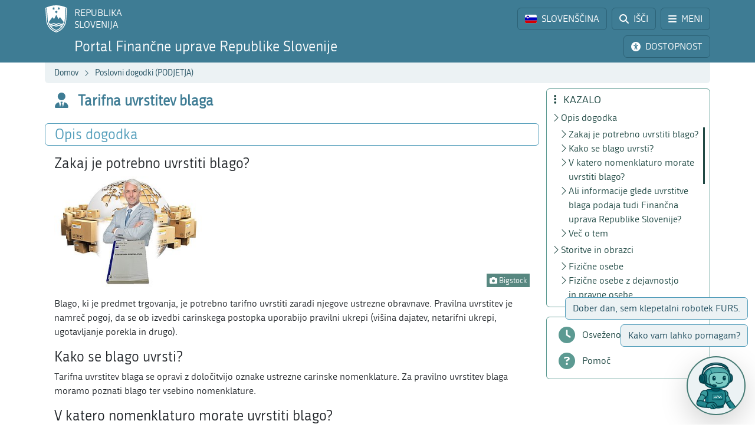

--- FILE ---
content_type: text/html; charset=utf-8
request_url: https://www.fu.gov.si/poslovni_dogodki_podjetja/tarifna_uvrstitev_blaga?type=%253d660a94611de2070537304c4c8f1ba206atopatop%3Ftype%3D555
body_size: 11661
content:
<!DOCTYPE html>
<html lang="sl">
<head>
      <base href="https://www.fu.gov.si/">
      <meta http-equiv="X-UA-Compatible" content="IE=edge">
      <meta name="viewport" content="width=device-width, initial-scale=1">
      <meta name="format-detection" content="telephone=no">
      <link rel="icon" type="image/png" href="/favicon-96x96.png" sizes="96x96" />
      <link rel="icon" type="image/svg+xml" href="/favicon.svg" />
      <link rel="shortcut icon" href="/favicon.ico" />
      <link rel="icon" href="/favicon.ico" type="image/x-icon">
      <link rel="apple-touch-icon" sizes="180x180" href="/apple-touch-icon.png" />
      <meta name="apple-mobile-web-app-title" content="FURS" />
      <link rel="manifest" href="/site.webmanifest" />

<meta charset="utf-8">
<!-- 
	ORG. TEND d.o.o. - www.tend.si

	This website is powered by TYPO3 - inspiring people to share!
	TYPO3 is a free open source Content Management Framework initially created by Kasper Skaarhoj and licensed under GNU/GPL.
	TYPO3 is copyright 1998-2026 of Kasper Skaarhoj. Extensions are copyright of their respective owners.
	Information and contribution at https://typo3.org/
-->




<meta name="generator" content="TYPO3 CMS">
<meta name="twitter:card" content="summary">

<link rel="stylesheet" href="https://cdnjs.cloudflare.com/ajax/libs/font-awesome/6.6.0/css/all.min.css" media="all" crossorigin="anonymous">
<link rel="stylesheet" href="https://cdn.jsdelivr.net/npm/bootstrap-icons@1.11.3/font/bootstrap-icons.min.css" media="all" crossorigin="anonymous">

<link rel="stylesheet" href="https://www.fu.gov.si/typo3temp/assets/css/7015c8c4ac5ff815b57530b221005fc6.css?1741684438" media="all">
<link rel="stylesheet" href="https://www.fu.gov.si/typo3conf/ext/ns_feedback/Resources/Public/Css/font-awesome.css?1746686663" media="all">
<link rel="stylesheet" href="https://www.fu.gov.si/typo3conf/ext/ns_feedback/Resources/Public/Css/nsfeedback.css?1746686663" media="all">
<link rel="stylesheet" href="https://www.fu.gov.si/fileadmin/templates/css/styles.css?t=12" media="all">
<link href="/typo3conf/ext/news/Resources/Public/Css/news-basic.css?1746686662" rel="stylesheet" >
<style>
/*<![CDATA[*/
<!-- 
/*globalSettingsCSS*/

        .nsbtn.btn-round-rect {
            background-color:#ECF2F4;
            color: #3E7C94;
            box-shadow: none;
            cursor: pointer;
            font-weight: normal;
            min-width: 105px;
            padding-top: 8px;
            width: auto !important;
            outline: medium none;
            -webkit-transition: all 0.3s ease-in-out;
            transition: all 0.3s ease-in-out;
            border:1px solid #ECF2F4
        }
        .send-msg span {
            color: #1A7C94;
            font-weight: normal;
        }
        
-->
/*]]>*/
</style>


<script src="https://www.fu.gov.si/typo3conf/ext/ns_feedback/Resources/Public/JavaScript/jquery.js?1746686663"></script>

<script src="https://ajax.googleapis.com/ajax/libs/jquery/3.5.1/jquery.min.js"></script>



<title>Tarifna uvrstitev blaga&nbsp;&#124;&nbsp;FINANČNA UPRAVA REPUBLIKE SLOVENIJE</title><script>
        (function() {
        var cx = '016429420804153513852:oakcks0vbds';
        var gcse = document.createElement('script');
        gcse.type = 'text/javascript';
        gcse.async = true;
        gcse.src = 'https://cse.google.com/cse.js?cx=' + cx;
        var s = document.getElementsByTagName('script')[0];
        s.parentNode.insertBefore(gcse, s);
        })();
</script>	<style>
			.timer {display: inline-block; line-height: 100%;}
				.timer b {display: inline-block; background: #fff; color: #000; padding: 1px 3px 0px 3px; line-height: 19px; border-radius: 2px; min-width: 24px;}
	
			h2.card-header a:focus {  
				outline: 1px dotted silver;
			}
			*:focus {
				outline: 1px dotted silver;
			}		
		</style>	<script>
		let isFrontpage = false;    
	</script>
	<style>
		.sideCard  {background-color: transparent !important;}
		dd {margin-bottom: 0;}  
	</style>
<link rel="canonical" href="https://www.fu.gov.si/poslovni_dogodki_podjetja/tarifna_uvrstitev_blaga/"/>

</head>
<body id="pageBody" class="p725 sl default">

		


		
		
		
		
		

		
		
		

		
		
		
      
      	
        

		
		
		
		
		

		
		
		


	


<a class="sr-only sr-only-focusable bg-white px-2 py-1 position-absolute" href="#mainContent" title="Preskoči direktno na vsebino" style="top: 0; left: 0;">Preskoči na vsebino</a>

<div class="sticky-top">
	<header class="bg-primary text-white pt-2" id="header">
		<div class="container-lg d-flex justify-content-between align-items-center">
			
			<a href="#" data-bs-target="#logo" data-bs-toggle="modal" class="logoRS lh-sm text-white text-decoration-none" tabindex="0">
				REPUBLIKA<br>SLOVENIJA
			</a>
			
			<div class="ps-2">			
				<a href="#" class="headBtn btn d-inline-flex align-items-center me-1" id="langselectbtn" data-bs-toggle="modal" data-bs-target="#lang" role="link" aria-label="Izbira jezika">
					<img src="fileadmin/templates/img/flags_svg/si.svg" alt="Slovenska zastava" class="img-fluid rounded ico-20 me-0 me-md-2" height="20" width="20" />
					<span class="d-none d-md-inline">SLOVENŠČINA</span>
					<span class="d-none d-s-inline d-md-none">
						<span class="ms-2 me-1">|</span>
						<span>SL</span>
					</span>
				</a>
				<a href="/iskalnik/" class="headBtn btn d-inline-flex align-items-center me-1 me-xxl-0">
					<i class="fas fa-search me-md-2"></i>
					<span class="d-none d-md-inline">IŠČI</span>
				</a>
				
				<a href="#" class="headBtn btn d-inline-flex d-xxl-none align-items-center" data-bs-toggle="offcanvas" data-bs-target="#sideMenu" aria-controls="sideMenu">
					<i class="fa-solid fa-bars me-md-2"></i>
					<span class="d-none d-md-inline">MENI</span>
				</a>
			</div>

		</div>
	</header>
	<div class="subheader bg-primary pb-2 pt-1">
		<div class="container-lg d-flex justify-content-between align-items-center">
			<a class="logoFURS link-white text-decoration-none lh-sm" href="/">
              
                    <span class="d-block d-sss-none fs-4">Portal FURS</span>
    				<span class="d-none d-sss-block d-xl-none fs-4">Portal Finančne uprave RS</span>
    				<span class="d-none d-xl-block fs-4">Portal Finančne uprave Republike Slovenije</span>
                
			</a>

			<div class="buttons">

				<a href="#" id="nujnoObvestiloBtn" data-bs-target="#urgentNews" data-bs-toggle="modal" class="headBtn d-none btn d-inline-flex align-items-center me-1">
					<i class="fa-solid fa-circle-exclamation me-md-2"></i>
					<span class="d-none d-md-inline">NUJNO OBVESTILO</span>
				</a>
				<a href="#" class="headBtn btn d-inline-flex align-items-center me-1 me-xl-0" data-bs-toggle="modal" data-bs-target="#viMenu" tabindex="0">
					<i class="fas fa-universal-access me-md-2"></i>
					<span class="d-none d-md-inline">DOSTOPNOST</span>
				</a>
				<a href="#" class="headBtn btn d-xl-none" data-bs-toggle="offcanvas" data-bs-target="#sideFilter" aria-controls="sideFilter">
					<i class="fa-solid fa-ellipsis-vertical me-md-2"></i>
					<span class="d-none d-md-inline">KAZALO</span>
				</a>
			</div>

		</div>
	</div>

	<div class="container-lg">
  		<div class="bg-light rounded-bottom py-1 ps-3 d-flex justify-content-between align-items-center" style="min-height: 35px;">
			<div class="breadcrumbs text-primaryDark"><a href="/">Domov</a><i class="bi bi-chevron-right fs12 mx-2"></i><a href="/poslovni_dogodki_podjetja/">Poslovni dogodki (PODJETJA)</a><i class="bi bi-chevron-right fs12 mx-2"></i><span id="breadCrumbsPageTitle">Tarifna uvrstitev blaga</span></div>
			<div id="goToTop" style="display: none;" class="cp">
				<i class="fas fa-arrow-alt-circle-up text-primary me-sm-1 fs18"></i>
				<span class="d-none d-sm-inline">
					Nazaj na vrh
				</span>
			</div>
		</div>
	</div>
</div>
		


		
		
		
		
		
		
		
		
		
		
		
		
	

	<span id="mainContent" class="sr-only" tabindex="-1"></span>
	

	<div class="container-lg py-2">

		<div class="row">
			<div class="col-3 leftCol d-none d-xxl-block">
				
	


<nav class="row sticky-top sticky-top-offset z-0">
	
				
			
	<div class="col-6 mb-2">
		
				<a class="boxButton" href="/">
					<i class="fa-solid fa-book-open-reader fs28 mb-2"></i>
					<span class="text-wrap">
						NOVICE
					</span>
				</a>
			
	</div>

			
	<div class="col-6 mb-2">
		
				<a class="boxButton" href="/kontakti/">
					<i class="fas fa-phone fs28 mb-2"></i>
					<span class="text-wrap">
						KONTAKTI
					</span>
				</a>
			
	</div>

			
	<div class="col-6 mb-2">
		
				<a class="boxButton" href="/podrocja/">
					<i class="fas fa-th fs28 mb-2"></i>
					<span class="text-wrap">
						PODROČJA
					</span>
				</a>
			
	</div>

			
	<div class="col-6 mb-2">
		
				<a class="boxButton" href="/e_storitve/">
					<i class="fas fa-laptop fs28 mb-2"></i>
					<span class="text-wrap">
						E-STORITVE
					</span>
				</a>
			
	</div>

			
	<div class="col-6 mb-2">
		
				<a class="boxButton" href="/zivljenjski_dogodki_prebivalci/">
					<i class="fas fa-users fs28 mb-2"></i>
					<span class="text-wrap">
						ŽIVLJENJSKI<br>DOGODKI
					</span>
				</a>
			
	</div>

			
	<div class="col-6 mb-2">
		
				<a class="boxButton" href="/poslovni_dogodki_podjetja/">
					<i class="fas fa-user-tie fs28 mb-2"></i>
					<span class="text-wrap">
						POSLOVNI<br>DOGODKI
					</span>
				</a>
			
	</div>


			<div class="col-12 pt-2">
				<div class="border border-primaryLight rounded mb-3 p-2 ">
					
	
			<a href="https://www.gov.si/drzavni-organi/organi-v-sestavi/financna-uprava-republike-slovenije/o-upravi/" class="d-flex align-items-center px-3 py-2 textButton" target="_blank">
				<i class="fas fa-university fs28 text-primaryLight"></i>
				<span class="ms-3 text-primaryDark">O nas</span>
				<i class="bi bi-arrow-up-right ms-1"></i>
			</a>
		

					
	
			<a class="d-flex align-items-center px-3 py-2 textButton" href="/o_financni_upravi/zaposlitev_furs/">
				<i class="far fa-handshake fs28 text-primaryLight"></i>
				<span class="ms-3 text-primaryDark">Zaposlitev FURS</span>
			</a>
		

					
	
			<a href="https://www.gov.si/drzavni-organi/organi-v-sestavi/financna-uprava-republike-slovenije/javne-objave/" class="d-flex align-items-center px-3 py-2 textButton" target="_blank">
				<i class="fas fa-bullhorn fs28 text-primaryLight"></i>
				<span class="ms-3 text-primaryDark">Javne objave</span>
				<i class="bi bi-arrow-up-right ms-1"></i>
			</a>
		

				</div>
			</div>
		
	<div class="d-flex justify-content-evenly align-items-center p-2 socials">
	<a href="https://www.facebook.com/FinancnaupravaRS/?ref=br_rs" target="_blank" class="mx-1 link-primaryLight text-decoration-none d-flex align-items-center" role="link" aria-label="Facebook">
		<i class="fab fa-facebook fs26"></i>
	</a>
	<a href="https://www.instagram.com/financnauprava/" target="_blank" class="mx-1 link-primaryLight text-decoration-none d-flex align-items-center" aria-label="Instagram">
		<i class="fa-brands fa-instagram fs26"></i>
	</a>
	<a href="https://twitter.com/FinancnaUPR" target="_blank" class="mx-1 link-primaryLight text-decoration-none d-flex align-items-center" aria-label="Twitter">
		<i class="fa-brands fa-x-twitter fs26"></i>
	</a>
	<a href="https://www.linkedin.com/company/finan%C4%8Dna-uprava-republike-slovenije/" target="_blank" class="mx-1 link-primaryLight text-decoration-none d-flex align-items-center" aria-label="LinkedIn">
		<i class="fa-brands fa-linkedin-in fs26"></i>
	</a>	
	<a href="https://www.tiktok.com/@davki_na_izi"  target="_blank" class="mx-1 link-primaryLight text-decoration-none d-flex align-items-center" aria-label="TikTok">
		<i class="fa-brands fa-tiktok fs26"></i>
	</a>
	<a href="https://www.youtube.com/channel/UCfvUsVoJXYp7yR6LOSqvHTw" target="_blank" class="mx-1 link-primaryLight text-decoration-none d-flex align-items-center" aria-label="Youtube">
		<i class="fab fa-youtube fs26"></i>
	</a>
</div>
</nav>




			</div>
			<div class="col" id="content" tabindex="0">
				<header class="d-flex align-items-center pb-3">
					<div class="titleBtn btn cursor-default btn-lg m-0 text-start text-primary flex-grow-1">
						<h1 class="m-0 fs-4 d-flex align-items-center lh-1"><i class="fas fa-user-tie me-3 text-primary fs26"></i><strong class="text-primary">Tarifna uvrstitev blaga</strong></h1>
					</div>
				</header>

				


	



	
			
			
		
 	
			

		





				


	



	
			
			
		
 			
			
			
		




				
				

				<section id="section-text" data-name="Opis dogodka" data-anchor="1">
					<header class="px-3 py-1 d-flex align-items-center border rounded border-primaryLight mb-3">
						<h2 class="fs-4 text-primaryLight me-auto mb-0">Opis dogodka</h2>
						<a href="#" class="d-flex text-decoration-none up visually-hidden-focusable"><i class="bi bi-arrow-up fs20"></i></a>
						<a href="#" class="d-flex text-decoration-none down visually-hidden-focusable"><i class="bi bi-arrow-down fs20"></i></a>
						<a href="#" class="d-flex text-decoration-none visually-hidden-focusable" data-bs-toggle="offcanvas" data-bs-target="#sideFilter" aria-controls="sideFilter"><i class="fa-solid fa-ellipsis-vertical fs20 ms-2"></i></a>
					</header>
					<div class="px-3">
				    	
				    		<h3 data-menu="1"> 
					Zakaj je potrebno uvrstiti blago?
				</h3><div class="pb-3 ce-textpic ce-right ce-intext" id="c6370"><div class="ce-gallery columns1" data-ce-columns="1" data-ce-images="1"><div class="ce-row"><div class="ce-column"><figure class="image"><img class="img-fluid image-embed-item test300x225" alt="Simbolična slika." src="https://www.fu.gov.si/fileadmin/_processed_/c/8/csm_PD_tarifna_uvrstitev_blaga_e5a4fd5755.jpg" width="300" height="225" /><figcaption class="image-caption"><i class="fas fa-camera"></i> Bigstock
		</figcaption></figure></div></div></div><div class="ce-bodytext"><p>Blago, ki je predmet trgovanja, je potrebno tarifno uvrstiti zaradi njegove ustrezne obravnave. Pravilna uvrstitev je namreč pogoj, da se ob izvedbi carinskega postopka uporabijo pravilni ukrepi (višina dajatev, netarifni ukrepi, ugotavljanje porekla in drugo).</p><h3>Kako se blago uvrsti?</h3><p>Tarifna uvrstitev blaga se opravi z določitvijo oznake ustrezne carinske nomenklature. Za pravilno uvrstitev blaga moramo poznati blago ter vsebino nomenklature.</p><h3>V katero nomenklaturo morate uvrstiti blago?</h3><p><a href="https://www.fu.gov.si/fileadmin/Internet/Carina/Podrocja/Nomenklatura_uvrscanje_in_TARIC/Opis/Kombinirana_nomenklatura_Evropske_unije.docx">Kombinirana nomenklatura (KN)</a> se v EU uporablja na osnovi osemmestne številčne oznake (t. i. oznaka KN). Uvrstitev v to nomenklaturo zadostuje v primeru izvoza.</p><p><a href="https://www.fu.gov.si/fileadmin/Internet/Carina/Podrocja/Nomenklatura_uvrscanje_in_TARIC/Opis/TARIC.docx">TARIC</a> se uporablja na ravni EU za tarifne in netarifne ukrepe, kot so opustitve, kvote, protidampinška dajatev itd. V osnovi TARIC uporablja kombinirano nomenklaturo, in sicer se k osemmestni številčni oznaki dodata še dve mesti (podštevilka TARIC) in tako dobimo desetmestno številčno oznako iz nomenklature TARIC, ki jo imenujemo oznaka TARIC. Oznaka TARIC se lahko dopolni z dvema dodatnima oznakama TARIC z največ štirimi znaki, ti dve pa se lahko nadalje dopolnita z dodatnimi nacionalnimi oznakami z največ štirimi znaki.</p><p>Nomenklatura za izvozna nadomestila je povezana z nadomestili pri kmetijskih subvencijah.</p></div></div>
<h3 data-menu="1"> 
					Ali informacije glede uvrstitve blaga podaja tudi Finančna uprava Republike Slovenije?
				</h3><div class="pb-3 ce-textpic ce-center ce-above" id="c6374"><div class="ce-bodytext"><p>Da, za informacijo glede pravilne uvrstitve blaga se lahko zaprosi tudi pri finančnem uradu (Sektor za carine). V kolikor oseba želi pridobiti odločbo o uvrstitvi blaga, ki bo zavezujoča za njo in za vse carinske organe v EU, lahko zaprosi za izdajo zavezujoče tarifne informacije (ZTI).</p></div></div>
<div class="pb-3 ce-textpic ce-left ce-intext ce-nowrap" id="c6368"><div class="ce-gallery columns1" data-ce-columns="1" data-ce-images="1"><div class="ce-row"><div class="ce-column"><figure class="image"><img class="img-fluid image-embed-item test70x70" src="https://www.fu.gov.si/fileadmin/Internet/Zivljenjski_dogodki/ZPD_ikona_vec_o_tem.png" width="70" height="70" alt="" /></figure></div></div></div><div class="ce-bodytext"><h3 data-menu="1"> 
					Več o tem
				</h3><p class="Default"><a href="/carina/podrocja/nomenklatura_uvrscanje_in_taric/">Nomenklatura, uvrščanje in TARIC</a></p></div></div>

				    	
				    	
				    	
				    	
			    	</div>
				</section>
				
				<section id="section-7593" data-name="Storitve in obrazci" data-anchor="1"><header class="px-3 py-1 d-flex align-items-center border rounded border-primaryLight mb-3"><h2 class="h3 text-primaryLight me-auto mb-0 fs-4">Storitve in obrazci</h2><a href="#" class="d-flex text-decoration-none up visually-hidden-focusable"><i class="bi bi-arrow-up fs20"></i></a><a href="#" class="d-flex text-decoration-none down visually-hidden-focusable"><i class="bi bi-arrow-down fs20"></i></a><a href="#" class="d-flex text-decoration-none visually-hidden-focusable" data-bs-toggle="offcanvas" data-bs-target="#sideFilter" aria-controls="sideFilter"><i class="fa-solid fa-ellipsis-vertical fs20 ms-2"></i></a></header><div class="px-3 pb-3"><h3>Fizične osebe</h3><ul><li><a href="https://customs.ec.europa.eu/gtp/" target="_top" title="Povezava odpre novo okno.">Zavezujoča tarifna informacija (ZTI)</a></li></ul><h3>Fizične osebe z dejavnostjo in&nbsp;pravne osebe</h3><ul><li><a href="https://customs.ec.europa.eu/gtp/" target="_top" title="Povezava odpre novo okno.">Zavezujoča tarifna informacija (ZTI)</a></li></ul></div></section>


			</div>
			
			<div class="z-0 col-3 rightCol d-none d-xl-block">	
				<div class="sticky-top sticky-top-offset">
					<div class="border border-secondaryLight rounded mb-3 p-2 z-0" id="contentMenu">
						<h2 class="h5 text-secondaryDark mb-1 ps-1"><i class="fa-solid fa-ellipsis-vertical me-2"></i> KAZALO</h2>
					</div>
					<div class="border border-secondaryLight rounded py-2 mb-3">	
						<div class="filterLink nohover">
							<i class="fa-solid fa-clock"></i>
							<span class="ms-2">Osveženo:
                                
                                
                                
                                
                                    
                                
                                
    							16. 4. 2025
							</span>
						</div>	
						<a class="filterLink" href="/pomoc_uporabnikom/">
							<i class="fa-solid fa-circle-question"></i>
							<span class="ms-2">Pomoč</span>
						</a>
					</div>
				</div>
			</div>
		</div>

          
                
                <div id="chatTeasers" aria-live="polite" aria-atomic="true">
					<div id="t1wrap" class="teaserWrap">
						<a id="teaser1" href="#" data-bs-toggle="modal" data-bs-target="#chatBotModal"
						class="teaserBtn btn commentboxbtn">Dober dan, sem klepetalni robotek FURS.</a>
					</div>
					<div id="t2wrap" class="teaserWrap">
						<a id="teaser2" href="#" data-bs-toggle="modal" data-bs-target="#chatBotModal"
						class="teaserBtn btn commentboxbtn">Kako vam lahko pomagam?</a>
					</div>
					</div>

					<div id="chatBotBtn">
						<a href="#" data-bs-toggle="modal" data-bs-target="#chatBotModal" class="btn btn-white border-2 border-secondary d-flex justify-content-center align-items-center rounded-circle m-3 shadow-lg">
							<img src="https://fu.gov.si/fileadmin/templates/img/chatbot.png" alt="Klepetalni robotek FURS" />
						</a>
					</div>
               
      
      
	    
      

      
      
      

      
  

<div class="modal fade" id="chatBotModal" tabindex="-1" role="dialog" aria-hidden="true">
	<div class="modal-dialog" role="document">
		<div class="modal-content">
			<div class="modal-header">
				<h5 class="modal-title text-secondary fw-bold d-none d-md-block" aria-label="Chat bot">Klepetalni robotek Finančne uprave RS</h5>
                <h5 class="modal-title text-secondary fw-bold d-block d-md-none" aria-label="Chat bot">Klepetalni robotek FURS</h5>
				<button type="button" class="btn-close" data-bs-dismiss="modal" aria-label="Close chat bot"></button>
			</div>
			<div class="modal-body d-flex flex-column justify-content-center align-items-center">
        <div class="fileIcon"><img src="/fileadmin/templates/img/chatbot.png" alt="Klepetalni robotek FURS" class="img-fluid p-2" style="width: 100px;" /></div>
        <div class="d-flex flex-column">
          <a href="https://fu.gov.si/drugo/posebna_podrocja/klepetalni_robotek_furs_davki_fizicnih_oseb/" class="d-block btn btn-secondary">Davki fizičnih oseb</a>
		      <a href="https://fu.gov.si/drugo/posebna_podrocja/klepetalni_robotek_furs_ddv_in_davcne_blagajne/" class="d-block btn btn-secondary mt-2">DDV in davčne blagajne</a>

          <a href="https://fu.gov.si/drugo/posebna_podrocja/klepetalni_robotek_furs_davki_poslovnih_subjektov_pravne_osebe_in_fizicne_osebe_z_dejavnostjo/" class="d-block btn btn-secondary mt-2">Davki poslovnih subjektov</a>
          <a href="https://fu.gov.si/drugo/posebna_podrocja/klepetalni_robotek_furs_carina/" class="d-block btn btn-secondary mt-2">Carina</a>
          <a href="https://fu.gov.si/drugo/posebna_podrocja/klepetalni_robotek_furs_trosarine_okoljske_dajatve_in_cbam/" class="d-block btn btn-secondary mt-2">Trošarine, okoljske dajatve in CBAM</a>


        </div>
        <a href="https://www.fu.gov.si/kolofon/#c9690" class="d-block btn btn-sm btn-red mt-3">
          <i class="fa-solid fa-circle-exclamation text-white me-2"></i>Pogoji uporabe
        </a>
			</div>
		</div>
	</div>
</div>
              
                                  
	</div>

	<div class="offcanvas offcanvas-start" tabindex="-1" id="sideMenu" aria-labelledby="sideMenuLabel">
		<div class="offcanvas-header">
			<h5 class="offcanvas-title text-primaryDark" id="sideMenuLabel">
				<i class="fa-solid fa-bars me-1"></i> MENI
			</h5>
			<button type="button" class="btn-close" data-bs-dismiss="offcanvas" aria-label="Close"></button>
		</div>
		<div class="offcanvas-body pt-0">
			

<nav class="row  z-0">
	
				
			
	<div class="col-6 mb-2">
		
				<a class="boxButton" href="/">
					<i class="fa-solid fa-book-open-reader fs28 mb-2"></i>
					<span class="text-wrap">
						NOVICE
					</span>
				</a>
			
	</div>

			
	<div class="col-6 mb-2">
		
				<a class="boxButton" href="/kontakti/">
					<i class="fas fa-phone fs28 mb-2"></i>
					<span class="text-wrap">
						KONTAKTI
					</span>
				</a>
			
	</div>

			
	<div class="col-6 mb-2">
		
				<a class="boxButton" href="/podrocja/">
					<i class="fas fa-th fs28 mb-2"></i>
					<span class="text-wrap">
						PODROČJA
					</span>
				</a>
			
	</div>

			
	<div class="col-6 mb-2">
		
				<a class="boxButton" href="/e_storitve/">
					<i class="fas fa-laptop fs28 mb-2"></i>
					<span class="text-wrap">
						E-STORITVE
					</span>
				</a>
			
	</div>

			
	<div class="col-6 mb-2">
		
				<a class="boxButton" href="/zivljenjski_dogodki_prebivalci/">
					<i class="fas fa-users fs28 mb-2"></i>
					<span class="text-wrap">
						ŽIVLJENJSKI<br>DOGODKI
					</span>
				</a>
			
	</div>

			
	<div class="col-6 mb-2">
		
				<a class="boxButton" href="/poslovni_dogodki_podjetja/">
					<i class="fas fa-user-tie fs28 mb-2"></i>
					<span class="text-wrap">
						POSLOVNI<br>DOGODKI
					</span>
				</a>
			
	</div>


			<div class="col-12 pt-2">
				<div class="border border-primaryLight rounded mb-3 p-2 ">
					
	
			<a href="https://www.gov.si/drzavni-organi/organi-v-sestavi/financna-uprava-republike-slovenije/o-upravi/" class="d-flex align-items-center px-3 py-2 textButton" target="_blank">
				<i class="fas fa-university fs28 text-primaryLight"></i>
				<span class="ms-3 text-primaryDark">O nas</span>
				<i class="bi bi-arrow-up-right ms-1"></i>
			</a>
		

					
	
			<a class="d-flex align-items-center px-3 py-2 textButton" href="/o_financni_upravi/zaposlitev_furs/">
				<i class="far fa-handshake fs28 text-primaryLight"></i>
				<span class="ms-3 text-primaryDark">Zaposlitev FURS</span>
			</a>
		

					
	
			<a href="https://www.gov.si/drzavni-organi/organi-v-sestavi/financna-uprava-republike-slovenije/javne-objave/" class="d-flex align-items-center px-3 py-2 textButton" target="_blank">
				<i class="fas fa-bullhorn fs28 text-primaryLight"></i>
				<span class="ms-3 text-primaryDark">Javne objave</span>
				<i class="bi bi-arrow-up-right ms-1"></i>
			</a>
		

				</div>
			</div>
		
	<div class="d-flex justify-content-evenly align-items-center p-2 socials">
	<a href="https://www.facebook.com/FinancnaupravaRS/?ref=br_rs" target="_blank" class="mx-1 link-primaryLight text-decoration-none d-flex align-items-center" role="link" aria-label="Facebook">
		<i class="fab fa-facebook fs26"></i>
	</a>
	<a href="https://www.instagram.com/financnauprava/" target="_blank" class="mx-1 link-primaryLight text-decoration-none d-flex align-items-center" aria-label="Instagram">
		<i class="fa-brands fa-instagram fs26"></i>
	</a>
	<a href="https://twitter.com/FinancnaUPR" target="_blank" class="mx-1 link-primaryLight text-decoration-none d-flex align-items-center" aria-label="Twitter">
		<i class="fa-brands fa-x-twitter fs26"></i>
	</a>
	<a href="https://www.linkedin.com/company/finan%C4%8Dna-uprava-republike-slovenije/" target="_blank" class="mx-1 link-primaryLight text-decoration-none d-flex align-items-center" aria-label="LinkedIn">
		<i class="fa-brands fa-linkedin-in fs26"></i>
	</a>	
	<a href="https://www.tiktok.com/@davki_na_izi"  target="_blank" class="mx-1 link-primaryLight text-decoration-none d-flex align-items-center" aria-label="TikTok">
		<i class="fa-brands fa-tiktok fs26"></i>
	</a>
	<a href="https://www.youtube.com/channel/UCfvUsVoJXYp7yR6LOSqvHTw" target="_blank" class="mx-1 link-primaryLight text-decoration-none d-flex align-items-center" aria-label="Youtube">
		<i class="fab fa-youtube fs26"></i>
	</a>
</div>
</nav>




		</div>
	</div>

	<div class="offcanvas offcanvas-end" tabindex="-1" id="sideFilter" aria-labelledby="sideFilterLabel">
		<div class="offcanvas-header">
			<h5 class="offcanvas-title text-secondaryDark" id="sideFilterLabel">
				<i class="fa-solid fa-ellipsis-vertical me-2"></i> KAZALO
			</h5>
			<button type="button" class="btn-close" data-bs-dismiss="offcanvas" aria-label="Close"></button>
		</div>
		<div class="offcanvas-body pt-0">
			<div id="sideContentMenu" class="border border-secondaryLight rounded px-2 py-1 mb-3"></div>
            <div class="border border-secondaryLight rounded py-2 mb-3">	
                <div class="filterLink nohover">
                    <i class="fa-solid fa-clock"></i>
                    <span class="ms-2">Osveženo:
                        
                        
                        
                        
                            
                        
                        
                        16. 4. 2025
                    </span>
                </div>	
                <a class="filterLink" href="/pomoc_uporabnikom/">
                    <i class="fa-solid fa-circle-question"></i>
                    <span class="ms-2">Pomoč</span>
                </a>
            </div>  
		</div>
	</div>

		
		<footer class="row pb-2 lh-sm main g-0">
	<div class="col-3 d-none d-xxl-block">&nbsp;</div>
	<div class="col text-center">
		<div class="furs-triglav">&nbsp;</div>
		<p>Državni portal Finančne uprave o storitvah in postopkih s področja davkov, carin, trošarin in drugih dajatev</p><p class="align-left text-center">© 2014-2025&nbsp;Finančna uprava Republike Slovenije</p><p> |&nbsp;<a class="internal-link" href="https://www.fu.gov.si/kolofon" title="Kolofon vsebina">Kolofon</a> | <a href="#" class="internal-link" data-cc="show-preferencesModal">Nastavitev piškotkov</a> | <a class="internal-link" href="https://www.fu.gov.si/varstvo_podatkov" title="Kolofon vsebina">Varstvo podatkov</a> |</p>


	</div>
	<div class="col-3 d-none d-xl-block">&nbsp;</div>
</footer>


		
	

<div class="modal fade" id="ajaxModal" tabindex="-1" role="dialog" aria-hidden="true">
	<div class="modal-dialog" role="document">
		<div class="modal-content">
			<div class="modal-header">
				<h5 class="modal-title fsrem13 fw-bold lh-sm text-primary me-3" id="novica">
					<span class="spinner-border text-primary" role="status">
						<span class="sr-only">Se nalaga</span>
					</span>
				</h5>
				<button type="button" class="btn-close" data-bs-dismiss="modal" aria-label="Close"></button>
			</div>
			<div class="modal-body py-0">
				<div class="spinner-border text-primary" role="status">
					<span class="sr-only">Se nalaga</span>
				</div>
			</div>
		</div>
	</div>
</div>

<div class="modal fade" id="relatedNewsModal" tabindex="-1" role="dialog" aria-hidden="true">
	<div class="modal-dialog" role="document">
		<div class="modal-content">
			<div class="modal-header">
				<h5 class="modal-title fsrem13 lh-sm text-primary">Izberi stran za prikaz novice:</h5>
				<button type="button" class="btn-close" data-bs-dismiss="modal" aria-label="Close"></button>
			</div>
			<div class="modal-body"></div>
		</div>
	</div>
</div>

		

		
		
		
		
		
		
		
	

<div class="modal fade" id="logo" tabindex="-1" role="dialog" aria-hidden="true">
	<div class="modal-dialog" role="document">
		<div class="modal-content">
			<div class="modal-header">
				<h5 class="modal-title">Pojdi na:</h5>
				<button type="button" class="btn-close" data-bs-dismiss="modal" aria-label="Zapri"></button>
			</div>
			<div class="modal-body goToLinks">
				<a href="https://www.gov.si/" class="btn d-block w-100 btn-primary mb-2" target="_blank" rel="nofollow">
					<strong>Portal GOV.SI</strong>
					<span class="d-block">Državni portal o državni upravi in njenih storitvah</span>
				</a>
				<a href="https://e-uprava.gov.si/" class="btn d-block w-100 btn-primary mb-2" target="_blank" rel="nofollow">
					<strong>Portal eUprava</strong>
					<span class="d-block">Državni portal za državljane</span>
				</a>
				<a href="https://evem.gov.si/evem/drzavljani/zacetna.evem" class="btn d-block w-100 btn-primary" target="_blank" rel="nofollow">
					<strong>Portal SPOT - Slovenska poslovna točka</strong>
					<span class="d-block">Državni portal za podjetja in podjetnike</span>
				</a>
			</div>
		</div>
	</div>
</div>

		
		
		
		
	

<div class="modal fade" id="lang" tabindex="-1" role="dialog" aria-hidden="true">
	<div class="modal-dialog" role="document">
		<div class="modal-content">
			<div class="modal-header">
				
						<h5 class="modal-title" aria-label="Izbira jezika">Izbira jezika:</h5>
						<button type="button" class="btn-close" data-bs-dismiss="modal" aria-label="Zapri izbiro jezika"></button>
					
			</div>
			<div class="modal-body">
				<div class="row icoStyle-1">
					<div class="col-6">
						<a href="/" class="btn w-100 btn-primary d-flex flex-column justify-content-center align-items-center">
							<img src="fileadmin/templates/img/flags_svg/si.svg" class="img-fluid ico-32 rounded" alt="Slovenska zastava"/>
							<span>SLOVENŠČINA</span>
						</a>
					</div>
					<div class="col-6">
						<a href="/en/" class="btn w-100 btn-primary d-flex flex-column justify-content-center align-items-center">
						<img src="fileadmin/templates/img/flags_svg/gb.svg" class="img-fluid ico-32 rounded" alt="Zastava Združenega kraljestva"/>
							<span>ENGLISH</span>
						</a>
					</div>
					<div class="col-6 mt-2">
						<a href="https://e-uprava.gov.si/it/podrocja/davki.html" class="btn w-100 btn-primary d-flex flex-column justify-content-center align-items-center">
						<img src="fileadmin/templates/img/flags_svg/it.svg" class="img-fluid ico-32 rounded" alt="Italijanska zastava"/>
							<span>ITALIANO</span>
						</a>
					</div>
					<div class="col-6 mt-2">
						<a href="https://e-uprava.gov.si/hu/podrocja/davki.html" class="btn w-100 btn-primary d-flex flex-column justify-content-center align-items-center">
						<img src="fileadmin/templates/img/flags_svg/hu.svg" class="img-fluid ico-32 rounded" alt="Madžarska zastava"/>
							<span>MAGYAR</span>
						</a>
					</div>
				</div>
			</div>
		</div>
	</div>
</div>

	  
	  
	  
	  
	  
  

<div class="modal fade" id="downloadFile" tabindex="-1" role="dialog" aria-hidden="true">
	<div class="modal-dialog" role="document">
		<div class="modal-content">
			<div class="modal-header">
				<h5 class="modal-title text-primary fw-bold"></h5>
				<button type="button" class="btn-close" data-bs-dismiss="modal" aria-label="Close file download"></button>
			</div>
			<div class="modal-body d-flex flex-column justify-content-center align-items-center">
				<div class="fileName d-flex align-items-center mb-3 align-self-start text-primary fs-5"></div>
				<div class="fileIcon"><i class="far fa-file-archive fa-2xl"></i></div>
				<div class="mt-3">
					<div class="fs-5">Format datoteke: <span class="fileFormat"></span></div>
					<div class="fileSizeParent fs-5">Velikost datoteke za prenos: <span class="fileSize"></span></div>
					<div class="fs-5">Prenos iz strežnika: <span class="fileHost"></span></div>

					<div class="small mt-3">Pri prenosu datoteke bo imenu datoteke dodana tudi časovna oznaka.</div>
					<a href="#" class="d-flex justify-content-center align-items-center btn btn-primary mt-4 fileDownloadBtn" aria-label="Download file" download><i class="bi bi-file-earmark-arrow-down text-white me-2 fs24"></i>Prenesi datoteko</a>
				</div>
			</div>
		</div>
	</div>
</div>
<div class="modal fade" id="urgentNews" tabindex="-1" role="dialog" aria-hidden="true">
	<div class="modal-dialog" role="document">
		<div class="modal-content">
			<div class="modal-header">
			<i class="fa-solid fa-circle-exclamation text-red me-2 fs22"></i>
				
						<h5 class="modal-title fsrem13 fw-bold lh-sm text-red me-3" aria-label="Nujna obvestila">Nujno obvestilo</h5>
						<button type="button" class="btn-close" data-bs-dismiss="modal" aria-label="Zapri nujna obvestila"></button>
					
			</div>
			<div class="modal-body d-flex flex-column justify-content-center align-items-center">
			


	



	
			
			
		
 	
			<ul class="list-unstyled w-100" data-count="0">
				
			</ul>
		




			</div>
		</div>
	</div>
</div>

		
		
		
		
		
		
		
		
		
        
        
        
        
        
        
        
        
        
        
		
		
        
	

<div class="modal fade" id="viMenu" tabindex="-1" role="dialog" aria-hidden="true">
	<div class="modal-dialog" role="document">
		<div class="modal-content">
			<div class="modal-header">
		        <span class="modal-title fs-5">Dostopnost:</span>
				<button type="button" class="btn-close" data-bs-dismiss="modal" aria-label="Zapri meni dostopnost"></button>
			</div>
			<div class="modal-body text-center">

				<div class="row icoStyle-1">
					<div class="col">
						<a class="d-flex btn btn-primaryDark flex-column h-100 text-light text-center p-2 justify-content-around" href="/kazalo_strani/">
							<i class="fa fa-sitemap mb-1"></i> <span>KAZALO STRANI</span>
						</a>
					</div>
					
						<div class="col">
							<a class="d-flex btn btn-primaryDark flex-column h-100 text-light text-center p-2 justify-content-around" href="/prebivalci/informacije_v_znakovnem_jeziku/">
								<i class="fas fa-sign-language fa-flip-horizontal mb-1"></i> <span>ZNAKOVNI JEZIK</span>
							</a>
						</div>
					
					<div class="col">
						<a class="d-flex btn btn-primaryDark flex-column h-100 text-light text-center p-2 justify-content-around" href="/izjava_o_dostopnosti/">
							<i class="far fa-file-alt mb-1"></i> <span>IZJAVA DOSTOPNOST</span>
						</a>
					</div>
				</div>
				
				<div class="pt-3 flex-grow-1">
					<strong class="d-block mb-2 h3">Velikost pisave</strong>
					<p class="p-0 m-0">Uporabite funkcijo brskalnika<br />CTRL + / CTRL -</p>
				</div>

				<div class="row">
					<div class="pt-3 flex-grow-1 col-6" id="viColors">
						<strong class="d-block mb-2 h3">Barvna shema</strong>
						<span class="btn w-100 btn-secondary m-1" id="vi-c0">Privzeto</span>
			            <span class="btn w-100 btn-primary m-1" id="vi-c10">črno na belem</span>
			            <span class="btn w-100 btn-primary m-1" id="vi-c2">belo na črnem</span>
			            <span class="btn w-100 btn-primary m-1" id="vi-c1">Črna na bež</span>  
			            <span class="btn w-100 btn-primary m-1" id="vi-c3">modro na belem</span>
			            <span class="btn w-100 btn-primary m-1" id="vi-c4">črno na zelenem</span>
			            <span class="btn w-100 btn-primary m-1" id="vi-c5">črno na rumenem</span>
			            <span class="btn w-100 btn-primary m-1" id="vi-c6">modro na rumenem</span>
			            <span class="btn w-100 btn-primary m-1" id="vi-c7">rumeno na modrem</span>
			            <span class="btn w-100 btn-primary m-1" id="vi-c8">turkizno na črnem</span>
			            <span class="btn w-100 btn-primary m-1" id="vi-c9">črno na vijoličnem</span>
					</div>
					<div class="pt-3 flex-grow-1 col-6" id="viFontType">
						<strong class="d-block mb-2 h3">Tip pisave</strong>
				        <span class="btn w-100 btn-secondary m-1" id="ftd">Privzeto</span>
				        <span class="btn w-100 btn-primary m-1" id="ft1">Arial</span>
				        <span class="btn w-100 btn-primary m-1" id="ft1b">Arial bold</span>
				        <span class="btn w-100 btn-primary m-1" id="ft2">Verdana</span>
				        <span class="btn w-100 btn-primary m-1" id="ft2b">Verdana bold</span>
				        <span class="btn w-100 btn-primary m-1" id="ft3">Open dyslexic</span>
				        <span class="btn w-100 btn-primary m-1" id="ft4">Open dyslexic alta</span>
				        <span class="btn w-100 btn-primary m-1" id="ft5">Century Gothic / Didact Gothic</span>
					</div>
				</div>


			</div>
		</div>
	</div>
</div>

		
		
		
	

<div class="modal fade" id="importantDates" tabindex="-1" role="dialog" aria-hidden="true">
	<div class="modal-dialog" role="document">
		<div class="modal-content">
			<div class="modal-header">
				<h5 class="modal-title" aria-label="Izbira jezika">Pomembni datumi:</h5>
				<button type="button" class="close" data-dismiss="modal" aria-label="Zapri meni dostopnost">
					<span aria-hidden="true">&times;</span>
				</button>
			</div>
			<div class="modal-body text-center">
				<div class="row mt-2">
					<div class="col-6">
						<a class="btn btn-block btn-primary mb-1" href="/zivljenjski_dogodki_prebivalci/?show=importantDates&amp;cHash=2b715fbbf73350207f171ba3f39ee155">
							<i class="fas fa-users mb-2 size2 d-block"></i>
							PREBIVALCI
						</a>
					</div>
					<div class="col-6">
						<a class="btn btn-block btn-primary mb-1" href="/poslovni_dogodki_podjetja/?show=importantDates&amp;cHash=c55026628f28f905120b87d7361cb164">
							<i class="fas fa-user-tie mb-2 size2 d-block"></i>
							PODJETJA
						</a>
					</div>
				</div>
			</div>
		</div>
	</div>
</div>
<div class="modal fade" id="submitError" tabindex="-1" aria-labelledby="submitErrorLabel" aria-hidden="true">
    <div class="modal-dialog">
        <div class="modal-content">
            <div class="modal-header">
                <h1 class="modal-title fs-5" id="submitErrorLabel">Prijava napake</h1>
                <button type="button" class="btn-close" data-bs-dismiss="modal" aria-label="Close"></button>
            </div>
            <div class="modal-body">
                <form>
                    <div class="mb-3">
                        <label for="url" class="col-form-label">Stran:</label>
                        <input type="text" class="form-control" id="url" value="https://fu.gov.si/" readonly>
                    </div>
                    <div class="mb-3">
                        <label for="errorText" class="col-form-label">Opis težave:</label>
                        <textarea class="form-control" id="errorText"></textarea>
                    </div>
                </form>
            </div>
            <div class="modal-footer">
                <button type="button" class="btn btn-red" data-bs-dismiss="modal">Prekliči</button>
                <button type="button" class="btn btn-primary">Oddaj prijavo</button>
            </div>
        </div>
    </div>
</div>
	




	<div class="tx-ns-feedback">
		


<div class="modal ns-alert-wrap" tabindex="-1">
  <div class="modal-dialog modal-dialog-centered">
    <div class="modal-content">
      <div class="modal-header">
        <h5 class="modal-title">
			
					Poslano.
				
		</h5>
        <button type="button" class="btn-close ns-alert-btn-close" data-bs-dismiss="modal" aria-label="Close"></button>
      </div>
      <div class="modal-body">
		
				<span data-type="1">Hvala za informacijo.</span>
				<span data-type="2">Hvala za informacijo.</span>
				<span data-type="3">Hvala za vaš predlog.</span>
				<span data-type="4">Hvala za prijavo napake.</span>
			
      </div>
    </div>
  </div>
</div>


		<div class="container-fluid send-msg" id="ns-c725">
			
	<div class="row">
		<div class="col-3 d-none d-xxl-block">&nbsp;</div>
		<div class="col">
			<div class="qckform d-flex flex-column">
				<input class="animationEffect" type="hidden" name="" value="slide" />
				<span class="text-primaryDark">
					
							Ste našli informacijo?
						
				</span>
				<div class="d-flex flex-column">
					<div class="d-flex justify-content-between align-items-center mt-2">
						<input class="feedbacktype" type="hidden" name="" value="3" />
						
							
								<a buttonfor="1" qkbtn="yes" cid="725" newsid="" class="btn quick-submit me-3" href="/poslovni_dogodki_podjetja/tarifna_uvrstitev_blaga.json?tx_nsfeedback_feedback%5Baction%5D=quickFeedback&amp;tx_nsfeedback_feedback%5Bcontroller%5D=Feedback&amp;cHash=4ac832c6b03ccad7225b4dd39dff6f38">
									Da
								</a>
							
							
							
							
						
							
							
								<a buttonfor="2" qkbtn="no" cid="725" newsid="" class="btn quick-submit me-3" href="/poslovni_dogodki_podjetja/tarifna_uvrstitev_blaga.json?tx_nsfeedback_feedback%5Baction%5D=quickFeedback&amp;tx_nsfeedback_feedback%5Bcontroller%5D=Feedback&amp;cHash=4ac832c6b03ccad7225b4dd39dff6f38">
									Ne
								</a>
							
							
							
						
							
							
							
								<a data-buttonfor="3" data-cid="725" data-newsid="" data-qkbtn="yesbut" data-boxid="commentyesbox-725" href="javascript:;" class="btn commentboxbtn me-3" data-boxtext="Opišite predlog za izboljšanje spletne strani.">
								Predlog
								</a>
							
							
						
							
							
							
							
								<a data-buttonfor="4" data-qkbtn="nobut" data-cid="725" data-newsid="" data-boxid="commentnobox-725" href="javascript:;" class="btn commentboxbtn" data-boxtext="Opišite napako, ki ste jo opazili na spletni strani.">
								Napaka
								</a>
							
						
					</div>
					<div class="commenttxt" style="display: none;">
						<textarea class="commentbox form-control border-primaryLight my-2" name=""></textarea>
						<div class='validation' style='color:red;display: none;'>
							Vnesite besedilo.
						</div>
						<a class="btn feedbackendbtn comment-submit-btn quick-submit" href="/poslovni_dogodki_podjetja/tarifna_uvrstitev_blaga.json?tx_nsfeedback_feedback%5Baction%5D=quickFeedback&amp;tx_nsfeedback_feedback%5Bcontroller%5D=Feedback&amp;cHash=4ac832c6b03ccad7225b4dd39dff6f38">
							Pošlji
						</a>
						<a class="btn feedbackendbtn comment-cancel-btn ms-2" href="/poslovni_dogodki_podjetja/tarifna_uvrstitev_blaga.json?tx_nsfeedback_feedback%5Baction%5D=quickFeedback&amp;tx_nsfeedback_feedback%5Bcontroller%5D=Feedback&amp;cHash=4ac832c6b03ccad7225b4dd39dff6f38">
							Prekliči
						</a>
					</div>
				</div>
			</div>
		</div>
		<div class="col-3 d-none d-xl-block">&nbsp;</div>
	</div>

		</div>
	




	</div>


<script src="https://www.fu.gov.si/typo3conf/ext/ns_feedback/Resources/Public/JavaScript/nsfeedback.js?1746686663"></script>
<script src="https://cdn.jsdelivr.net/npm/bootstrap@5.3.3/dist/js/bootstrap.bundle.min.js" integrity="sha384-YvpcrYf0tY3lHB60NNkmXc5s9fDVZLESaAA55NDzOxhy9GkcIdslK1eN7N6jIeHz" crossorigin="anonymous"></script>
<script src="https://www.fu.gov.si/fileadmin/templates/js/scripts/functions.js?t=32"></script>
<script src="https://www.fu.gov.si/fileadmin/templates/js/scripts.js?t=38"></script>
<script src="https://www.fu.gov.si/fileadmin/templates/js/vendor/js.cookie.js?t=30"></script>
<script src="https://www.fu.gov.si/fileadmin/templates/js/vendor/fancybox.js?t=30"></script>
<script src="https://www.fu.gov.si/fileadmin/templates/js/vendor/purify.js?t=30"></script>
<script src="https://www.fu.gov.si/fileadmin/templates/js/scripts/accordion.js?t=30"></script>
<script src="https://www.fu.gov.si/fileadmin/templates/js/scripts/important_dates.js?t=34"></script>
<script src="https://www.fu.gov.si/fileadmin/templates/js/scripts/news.js?t=36"></script>
<script src="https://www.fu.gov.si/fileadmin/templates/js/scripts/cookies.js?t=30"></script>
<script src="https://www.fu.gov.si/fileadmin/templates/js/scripts/go_to_top.js?t=30"></script>
<script src="https://www.fu.gov.si/fileadmin/templates/js/scripts/breadcrumbs.js?t=30"></script>
<script src="https://www.fu.gov.si/fileadmin/templates/js/scripts/triggers.js?t=30"></script>
<script src="https://www.fu.gov.si/fileadmin/templates/js/scripts/ml_links.js?t=31"></script>
<script src="https://www.fu.gov.si/fileadmin/templates/js/scripts/filter_column.js?t=30"></script>


	<script>
		function isIE() {
				ua = navigator.userAgent;
				var is_ie = ua.indexOf("MSIE ") > -1 || ua.indexOf("Trident/") > -1;
				return is_ie;
		}
		if(isIE()){
			if(!Cookies.get('ienotify'))  {
					alert('Vaš brskalnik MS Internet Explorer ne bo pravilno prikazal spletnih vsebin. Za pravilen prikaz uporabite novejši brskalnik!');
					Cookies.set('ienotify', 'true', { expires: 1 });
			}
	}
	</script>        <link rel="stylesheet" href="https://cdn.jsdelivr.net/gh/orestbida/cookieconsent@v3.0.0/dist/cookieconsent.css" media="print" onload="this.media='all'" />
        <script defer src="https://cdn.jsdelivr.net/gh/orestbida/cookieconsent@v3.0.0/dist/cookieconsent.umd.js"></script>
           <script type="text/plain" data-category="analytics">
            var _paq = window._paq = window._paq || [];
            /* tracker methods like "setCustomDimension" should be called before "trackPageView" */
            _paq.push(['trackPageView']);
            _paq.push(['enableLinkTracking']);
            (function() {
              var u="//www.fu.gov.si/analitika/";
              _paq.push(['setTrackerUrl', u+'matomo.php']);
              _paq.push(['setSiteId', '3']);
              var d=document, g=d.createElement('script'), s=d.getElementsByTagName('script')[0];
              g.async=true; g.src=u+'matomo.js'; s.parentNode.insertBefore(g,s);
            })();
	    </script>          <script>
            document.addEventListener("DOMContentLoaded", function () {
                if (typeof CookieConsent.run !== 'function') return;
            
                CookieConsent.run({
                  autoClearCookies: true,
                  manageScriptTags: true,
                  GuiOptions: {
                    consentModal: {
                      layout: "bar",
                      position: "bottom right",
                    },
                  },
                  categories: {
                    necessary: {
                      readOnly: true,
                    },
                    analytics: {
                      readOnly: false,
                      autoClear: {
                        cookies: [
                          {
                            name: /^(_pk_id)/,
                          },
                          {
                            name: /^(_pk_ses)/,
                          }
                        ]
                      }
                    },
                  },
                  language: {
                    default: "sl",
                    translations: {
                      "sl": {
                        consentModal: {
                          title: "Uporabljamo piškotke!",
                          description: "Pozdravljeni, to spletno mesto uporablja bistvene piškotke za zagotavljanje pravilnega delovanja in sledilne piškotke za razumevanje vaše interakcije z njim. Slednji bodo nastavljeni le po privolitvi.",
                          acceptAllBtn: "Sprejmi vse",
                          acceptNecessaryBtn: "Zavrni vse",
                          showPreferencesBtn: "Nastavitve piškotkov",
                        },
                        preferencesModal: {
                          title: "Nastavitve piškotkov",
                          savePreferencesBtn: "Shrani nastavitve",
                          acceptAllBtn: "Sprejmi vse",
                          acceptNecessaryBtn: "Zavrni vse",
                          closeIconLabel: "Zapri",
                          sections: [
                            {
                              title: "Uporaba piškotkov",
                              description: "Piškotke uporabljamo za zagotavljanje osnovnih funkcij spletnega mesta in izboljšanje vaše spletne izkušnje. Za vsako kategorijo lahko izberete, ali se želite vključiti ali izključiti, kadar koli želite.",
                            },
                            {
                              title: "Nujno potrebni piškotki",
                              description: "Ti piškotki so ključnega pomena pri zagotavljanju storitev, ki so na voljo na naši spletni strani, in pri omogočanju določenih funkcionalnosti naše spletne strani. Brez teh piškotkov vam ne moremo zagotoviti določenih storitev na naši spletni strani.",
                              linkedCategory: "necessary"
                            },
                            {
                              title: "Sledilni in izvedbeni piškotki",
                              description: "Ti piškotki se uporabljajo za zbiranje podatkov za analizo obiskov naše spletne strani in vpogled v to, kako gostje uporabljajo našo spletno stran. Ti piškotki lahko, na primer, spremljajo stvari kot so to, koliko časa preživite na naši spletni strani oz. katere strani obiščete, kar nam pomaga pri razumevanju, kako lahko za vas izboljšamo spletno stran. Podatki, ki jih zbirajo ti piškotki, ne identificirajo nobenega posameznega uporabnika.",
                              linkedCategory: "analytics"
                            },
                            {
                              title: "Več informacij",
                              description: 'Za vsa vprašanja v zvezi z našim pravilnikom o piškotkih in vašimi izbirami, nas lahko kontaktirate. Za več informacij si prosim oglejte naš <a href="/kolofon/">Kolofon</a>.',
                            },
                          ]
                        },
                      },
                    },
                  }
                });
              });
        </script>

</body>
</html>

--- FILE ---
content_type: application/javascript; charset=utf-8
request_url: https://www.fu.gov.si/fileadmin/templates/js/scripts/accordion.js?t=30
body_size: 106
content:
$('#accordionContainer .collapse').on('shown.bs.collapse', function (e) {
    let headerOffset = $(".sticky-top").outerHeight();
	var $panel = DOMPurify.sanitize($(this).closest('.accordion-item').attr("id"));
	if($panel) $("body,html").animate({scrollTop: $("#" + $panel).offset().top - headerOffset - 11},1000);
  window.location.hash = $(this).closest('.accordion-item').attr("id").replace('accordion', 'c');
});

$(document).ready(function () {
	var hashLocation = window.location.hash;
	if(hashLocation!='') {
		var selectedAccordion = hashLocation.replace(/^\D+/g, "");
        selectedAccordion = $('[href$="#accordion' + selectedAccordion + '"]');
        if($(selectedAccordion).length > 0) {
            setTimeout(function() { 
                selectedAccordion[0].click();
                //window.history.replaceState(null, null, "#c"+firstAccordionId);
            }, 500);
        }
	}
});

const klicnicenterddvcollapse = document.getElementById('el6533');
if(klicnicenterddvcollapse){
  klicnicenterddvcollapse.addEventListener('shown.bs.collapse', event => {
    $('#chatBotBtn').removeClass('d-none');
  });
  klicnicenterddvcollapse.addEventListener('hidden.bs.collapse', event => {
    $('#chatBotBtn').addClass('d-none');
  });
}

const klicnicenterfizicnecollapse = document.getElementById('el6540');
if(klicnicenterfizicnecollapse){
  klicnicenterfizicnecollapse.addEventListener('shown.bs.collapse', event => {
    $('#chatBotBtn').removeClass('d-none');
  });
  klicnicenterfizicnecollapse.addEventListener('hidden.bs.collapse', event => {
    $('#chatBotBtn').addClass('d-none');
  });
}

